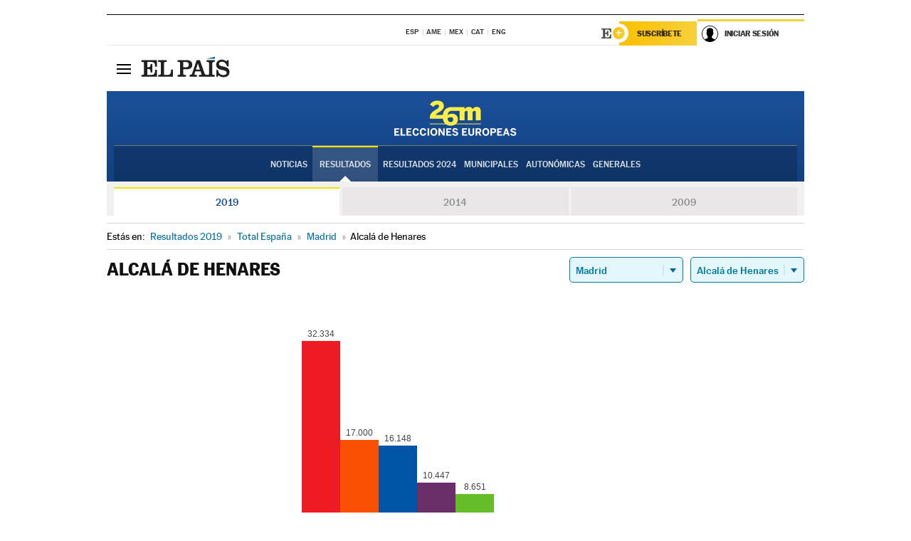

--- FILE ---
content_type: application/x-javascript
request_url: https://resultados.elpais.com/elecciones/2019/europeas/12/28/05.js2
body_size: 511
content:
EPETjsonElectionsCallback({"porciento_escrutado":"100","votos":{"abstenciones":{"porcentaje":"35.41","cantidad":"48973"},"blancos":{"porcentaje":"0.62","cantidad":"550"},"nulos":{"porcentaje":"0.5","cantidad":"448"},"contabilizados":{"porcentaje":"64.59","cantidad":"89349"}},"ts":"0","tipo_sitio":"5","convocatoria":"2019","id":"12","nombre_sitio":"Alcalá de Henares","resultados":{"partido":[{"votos_porciento":"36.37","votos_numero":"32334","id_partido":"10003","nombre":"PSOE"},{"votos_porciento":"19.12","votos_numero":"17000","id_partido":"10023","nombre":"Cs"},{"votos_porciento":"18.16","votos_numero":"16148","id_partido":"10030","nombre":"PP"},{"votos_porciento":"11.75","votos_numero":"10447","id_partido":"10020","nombre":"PODEMOS-IU"},{"votos_porciento":"9.73","votos_numero":"8651","id_partido":"10025","nombre":"VOX"},{"votos_porciento":"1.61","votos_numero":"1429","id_partido":"10009","nombre":"PACMA"},{"votos_porciento":"0.26","votos_numero":"230","id_partido":"10015","nombre":"PACT"},{"votos_porciento":"0.26","votos_numero":"228","id_partido":"10029","nombre":"CV-EC"},{"votos_porciento":"0.24","votos_numero":"216","id_partido":"10002","nombre":"CEUS"},{"votos_porciento":"0.22","votos_numero":"192","id_partido":"10028","nombre":"VOLT"},{"votos_porciento":"0.17","votos_numero":"155","id_partido":"10031","nombre":"RECORTES CERO-LV-GVE"},{"votos_porciento":"0.17","votos_numero":"147","id_partido":"10001","nombre":"I.Fem"},{"votos_porciento":"0.14","votos_numero":"122","id_partido":"10016","nombre":"CPE"},{"votos_porciento":"0.12","votos_numero":"111","id_partido":"10008","nombre":"ADÑ"},{"votos_porciento":"0.12","votos_numero":"110","id_partido":"10006","nombre":"AHORA REPÚBLICAS"},{"votos_porciento":"0.12","votos_numero":"105","id_partido":"10011","nombre":"PCTE"},{"votos_porciento":"0.11","votos_numero":"102","id_partido":"10021","nombre":"PUM+J"},{"votos_porciento":"0.1","votos_numero":"85","id_partido":"10024","nombre":"JUNTS"},{"votos_porciento":"0.1","votos_numero":"85","id_partido":"10032","nombre":"CEX-CREX-PREX"},{"votos_porciento":"0.08","votos_numero":"68","id_partido":"10019","nombre":"PCPE-PCPC-PCPA"},{"votos_porciento":"0.06","votos_numero":"56","id_partido":"10027","nombre":"pirates.cat/ep"},{"votos_porciento":"0.06","votos_numero":"56","id_partido":"10013","nombre":"PH"},{"votos_porciento":"0.04","votos_numero":"38","id_partido":"10010","nombre":"SAIn"},{"votos_porciento":"0.04","votos_numero":"35","id_partido":"10012","nombre":"FAC"},{"votos_porciento":"0.04","votos_numero":"33","id_partido":"10014","nombre":"AxSÍ"},{"votos_porciento":"0.04","votos_numero":"32","id_partido":"10018","nombre":"IZQP"},{"votos_porciento":"0.03","votos_numero":"30","id_partido":"10005","nombre":"CXE"},{"votos_porciento":"0.03","votos_numero":"25","id_partido":"10007","nombre":"CONTIGO"},{"votos_porciento":"0.03","votos_numero":"23","id_partido":"10004","nombre":"ALTER"},{"votos_porciento":"0.02","votos_numero":"22","id_partido":"10022","nombre":"MCR"},{"votos_porciento":"0.02","votos_numero":"20","id_partido":"10026","nombre":"IGRE"},{"votos_porciento":"0.02","votos_numero":"16","id_partido":"10017","nombre":"MIEL"}],"numero_partidos":"32"}});

--- FILE ---
content_type: application/x-javascript;charset=utf-8
request_url: https://smetrics.elpais.com/id?d_visid_ver=5.5.0&d_fieldgroup=A&mcorgid=2387401053DB208C0A490D4C%40AdobeOrg&mid=51554744000728489561817940603054847463&ts=1769682745533
body_size: -39
content:
{"mid":"51554744000728489561817940603054847463"}

--- FILE ---
content_type: image/svg+xml
request_url: https://resultados.elpais.com/especiales/2019/elecciones-europeas/img/agrupador-nombre-d.svg?=123
body_size: 3097
content:
<?xml version="1.0" encoding="UTF-8"?>
<svg width="172px" height="50px" viewBox="0 0 172 50" version="1.1" xmlns="http://www.w3.org/2000/svg" xmlns:xlink="http://www.w3.org/1999/xlink">
    <!-- Generator: Sketch 54.1 (76490) - https://sketchapp.com -->
    <title>agrupador-nombre-d</title>
    <desc>Created with Sketch.</desc>
    <g id="Page-1" stroke="none" stroke-width="1" fill="none" fill-rule="evenodd">
        <g id="agrupador-nombre-d" fill-rule="nonzero">
            <path d="M0,49.556 L0,39.196 L7.056,39.196 L7.056,41.1 L2.282,41.1 L2.282,43.326 L5.74,43.326 L5.74,45.132 L2.282,45.132 L2.282,47.708 L7.308,47.708 L7.308,49.556 L0,49.556 Z M8.862,49.556 L8.862,39.196 L11.144,39.196 L11.144,47.708 L15.708,47.708 L15.708,49.556 L8.862,49.556 Z M17.066,49.556 L17.066,39.196 L24.122,39.196 L24.122,41.1 L19.348,41.1 L19.348,43.326 L22.806,43.326 L22.806,45.132 L19.348,45.132 L19.348,47.708 L24.374,47.708 L24.374,49.556 L17.066,49.556 Z M30.348,49.752 C27.646,49.752 25.644,48.016 25.644,44.362 C25.644,40.764 27.73,39 30.348,39 C32.966,39 34.1,40.4 34.548,42.262 L32.392,42.892 C32.056,41.702 31.552,40.89 30.334,40.89 C28.766,40.89 27.926,42.22 27.926,44.362 C27.926,46.546 28.794,47.918 30.362,47.918 C31.58,47.918 32.182,47.148 32.546,45.734 L34.688,46.21 C34.184,48.296 32.952,49.752 30.348,49.752 Z M40.554,49.752 C37.852,49.752 35.85,48.016 35.85,44.362 C35.85,40.764 37.936,39 40.554,39 C43.172,39 44.306,40.4 44.754,42.262 L42.598,42.892 C42.262,41.702 41.758,40.89 40.54,40.89 C38.972,40.89 38.132,42.22 38.132,44.362 C38.132,46.546 39,47.918 40.568,47.918 C41.786,47.918 42.388,47.148 42.752,45.734 L44.894,46.21 C44.39,48.296 43.158,49.752 40.554,49.752 Z M46.658,49.556 L46.658,39.196 L48.926,39.196 L48.926,49.556 L46.658,49.556 Z M55.562,49.752 C53.056,49.752 50.676,48.016 50.676,44.376 C50.676,40.736 53.056,39 55.562,39 C58.054,39 60.434,40.736 60.434,44.376 C60.434,48.016 58.054,49.752 55.562,49.752 Z M55.562,47.918 C57.158,47.918 58.166,46.546 58.166,44.376 C58.166,42.206 57.158,40.89 55.562,40.89 C53.952,40.89 52.958,42.206 52.958,44.376 C52.958,46.546 53.952,47.918 55.562,47.918 Z M62.086,49.556 L62.086,39.196 L64.368,39.196 L68.708,45.804 L68.736,45.804 L68.736,39.196 L70.836,39.196 L70.836,49.556 L68.736,49.556 L64.214,42.892 L64.186,42.892 L64.186,49.556 L62.086,49.556 Z M72.964,49.556 L72.964,39.196 L80.02,39.196 L80.02,41.1 L75.246,41.1 L75.246,43.326 L78.704,43.326 L78.704,45.132 L75.246,45.132 L75.246,47.708 L80.272,47.708 L80.272,49.556 L72.964,49.556 Z M85.676,49.752 C83.436,49.752 82.036,48.688 81.266,47.204 L82.988,46.182 C83.562,47.316 84.598,47.946 85.788,47.946 C86.838,47.946 87.594,47.554 87.594,46.756 C87.594,45.972 86.852,45.636 85.494,45.258 C83.646,44.74 81.714,44.264 81.714,42.094 C81.714,40.162 83.226,39 85.452,39 C87.58,39 88.84,40.022 89.568,41.128 L87.986,42.332 C87.44,41.45 86.446,40.862 85.438,40.862 C84.472,40.862 83.94,41.282 83.94,41.898 C83.94,42.724 84.71,43.018 86.068,43.396 C87.888,43.886 89.82,44.46 89.82,46.602 C89.82,48.268 88.56,49.752 85.676,49.752 Z M95.28,49.556 L95.28,39.196 L102.336,39.196 L102.336,41.1 L97.562,41.1 L97.562,43.326 L101.02,43.326 L101.02,45.132 L97.562,45.132 L97.562,47.708 L102.588,47.708 L102.588,49.556 L95.28,49.556 Z M108.16,49.724 C105.276,49.724 103.974,48.128 103.974,45.594 L103.974,39.196 L106.256,39.196 L106.256,45.538 C106.256,47.036 106.83,47.876 108.188,47.876 C109.532,47.876 110.092,47.05 110.092,45.538 L110.092,39.196 L112.332,39.196 L112.332,45.58 C112.332,48.128 111.044,49.724 108.16,49.724 Z M114.292,49.556 L114.292,39.196 L118.184,39.196 C120.732,39.196 122.258,40.106 122.258,42.402 C122.258,44.04 121.488,44.936 120.102,45.356 L122.412,49.556 L120.004,49.556 L117.848,45.65 L116.532,45.65 L116.532,49.556 L114.292,49.556 Z M116.532,43.886 L118.086,43.886 C119.402,43.886 120.032,43.508 120.032,42.458 C120.032,41.436 119.402,41.058 118.086,41.058 L116.532,41.058 L116.532,43.886 Z M128.558,49.752 C126.052,49.752 123.672,48.016 123.672,44.376 C123.672,40.736 126.052,39 128.558,39 C131.05,39 133.43,40.736 133.43,44.376 C133.43,48.016 131.05,49.752 128.558,49.752 Z M128.558,47.918 C130.154,47.918 131.162,46.546 131.162,44.376 C131.162,42.206 130.154,40.89 128.558,40.89 C126.948,40.89 125.954,42.206 125.954,44.376 C125.954,46.546 126.948,47.918 128.558,47.918 Z M135.082,49.556 L135.082,39.196 L138.848,39.196 C141.06,39.196 143.076,39.784 143.076,42.514 C143.076,45.3 140.892,45.874 138.82,45.874 L137.35,45.874 L137.35,49.556 L135.082,49.556 Z M137.35,44.11 L138.904,44.11 C140.318,44.11 140.85,43.564 140.85,42.57 C140.85,41.604 140.332,41.058 138.904,41.058 L137.35,41.058 L137.35,44.11 Z M144.546,49.556 L144.546,39.196 L151.602,39.196 L151.602,41.1 L146.828,41.1 L146.828,43.326 L150.286,43.326 L150.286,45.132 L146.828,45.132 L146.828,47.708 L151.854,47.708 L151.854,49.556 L144.546,49.556 Z M152.582,49.556 L156.25,39.154 L158.42,39.154 L162.088,49.556 L159.778,49.556 L159.008,47.246 L155.48,47.246 L154.682,49.556 L152.582,49.556 Z M156.04,45.594 L158.476,45.594 L157.286,42.066 L157.258,42.066 L156.04,45.594 Z M167.24,49.752 C165,49.752 163.6,48.688 162.83,47.204 L164.552,46.182 C165.126,47.316 166.162,47.946 167.352,47.946 C168.402,47.946 169.158,47.554 169.158,46.756 C169.158,45.972 168.416,45.636 167.058,45.258 C165.21,44.74 163.278,44.264 163.278,42.094 C163.278,40.162 164.79,39 167.016,39 C169.144,39 170.404,40.022 171.132,41.128 L169.55,42.332 C169.004,41.45 168.01,40.862 167.002,40.862 C166.036,40.862 165.504,41.282 165.504,41.898 C165.504,42.724 166.274,43.018 167.632,43.396 C169.452,43.886 171.384,44.46 171.384,46.602 C171.384,48.268 170.124,49.752 167.24,49.752 Z" id="ELECCCIONESEUROPEAS" fill="#FFFFFF"></path>
            <g id="Group-9" transform="translate(48.000000, 0.000000)" fill="#FFEE47">
                <g id="Group-8" transform="translate(0.936000, 0.000000)">
                    <rect id="Rectangle-Copy-7" x="0.71007996" y="32.5599973" width="72.047995" height="1"></rect>
                    <g id="Group-Copy-3" transform="translate(0.942080, 0.000000)">
                        <path d="M18.3237067,20.4827876 C19.2956553,12.0501443 25.233787,9.48822079 30.0365826,9.48822079 L41.8557896,9.48822079 L41.8557896,9.45854922 L48.8900796,9.45854922 L48.8900796,12.3466767 C49.7071941,11.0591982 51.7677437,9.11058206 54.8230414,9.11058206 C57.9849192,9.11058206 59.4770413,10.3284671 60.0099421,12.3466767 C60.8270566,11.0591982 62.8876062,9.11058206 65.9429039,9.11058206 C69.7797893,9.11058206 71.5561252,11.5463522 71.5561252,14.8520402 L71.5561252,28.109589 L64.5218352,28.109589 L64.5218352,16.7658596 C64.5218352,15.4783811 64.3442016,14.7476501 63.0652398,14.7476501 C61.9639115,14.7476501 61.146797,15.3391942 60.2231024,16.0699253 L60.2231024,28.109589 L53.1888124,28.109589 L53.1888124,16.7658596 C53.1888124,15.4783811 53.0111788,14.7476501 51.732217,14.7476501 C50.6308888,14.7476501 49.8137743,15.3391942 48.8900796,16.0699253 L48.8900796,28.109589 L41.8557896,28.109589 L41.8557896,14.8232642 L30.3840983,14.8232642 C27.6387239,14.8232642 25.4841263,16.5902849 24.9976043,20.5321004 C26.8741893,19.3427595 28.8202774,18.7310985 31.0443782,18.7310985 C35.2493187,18.7310985 39.4542592,20.7020062 39.4542592,26.7506542 C39.4542592,32.187641 35.2840703,35.5857578 29.2372963,35.5857578 C23.3713543,35.5857578 19.2424702,32.0294207 18.3617841,25.643839 L6.55475674e-13,25.643839 L6.55475674e-13,25.1076258 C6.55475674e-13,21.5217005 0.5221903,17.9692885 7.31066421,13.7801234 C11.3837485,11.2666244 12.9503194,10.6298713 12.9503194,8.21691219 C12.9503194,6.7758394 11.9755642,5.93800639 10.3393679,5.93800639 C8.6335463,5.93800639 6.47515972,7.17799925 4.9782142,9.18879849 L0.139250747,5.77043978 C2.54132613,2.58667431 5.63965524,0.374795146 10.5482441,0.374795146 C16.3967754,0.374795146 19.7039807,3.18991409 19.7039807,7.7477257 C19.7039807,10.2612248 19.3210411,12.7076972 14.3776396,15.723896 C11.0356217,17.7682086 8.49429555,19.3433347 8.35504481,20.4827876 L18.3237067,20.4827876 Z M29.5153089,30.5225638 C31.9131676,30.5225638 32.9557148,28.6535996 32.9557148,27.0564847 C32.9557148,25.4593698 32.364938,23.6583679 29.5500605,23.6583679 C27.6387239,23.6583679 26.1096546,24.2020666 24.9628527,25.0515958 C25.101859,28.6196184 26.5266735,30.5225638 29.5153089,30.5225638 Z" id="Combined-Shape"></path>
                    </g>
                </g>
            </g>
        </g>
    </g>
</svg>